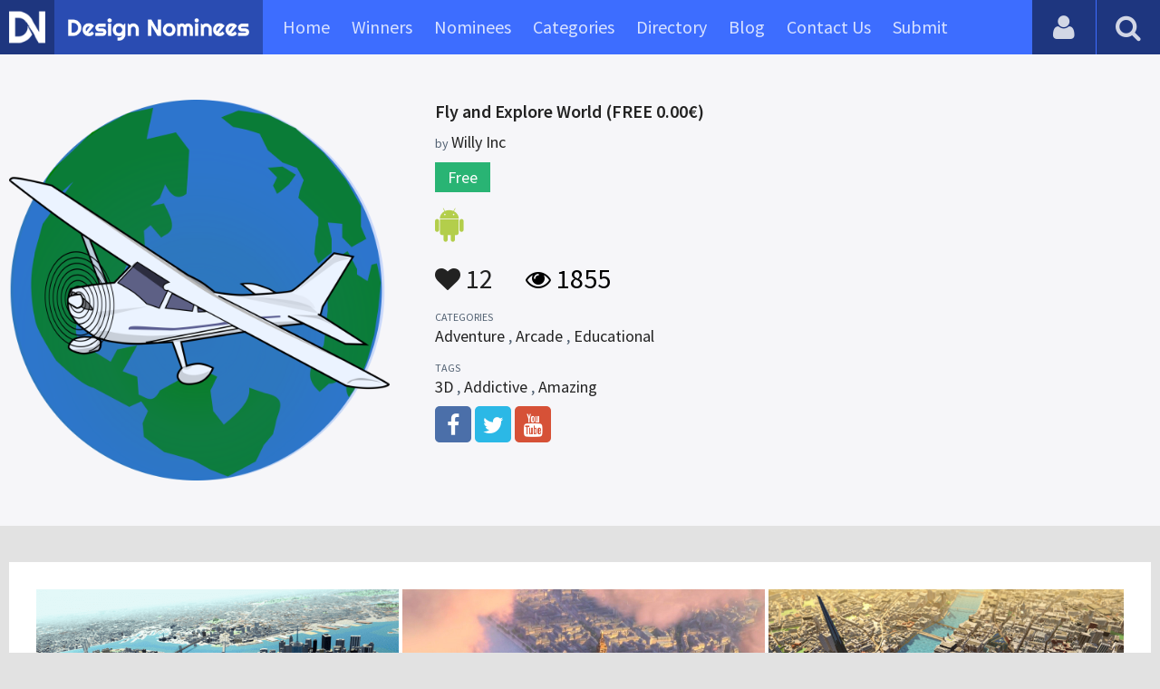

--- FILE ---
content_type: text/html; charset=UTF-8
request_url: https://www.designnominees.com/games/fly-and-explore-world-free-000
body_size: 5295
content:
<!DOCTYPE HTML>
<html>
<head>
      <meta http-equiv="Content-Type" content="text/html; charset=UTF-8">
  <meta name="viewport" content="width=device-width, initial-scale=1, maximum-scale=1.0, user-scalable=no">
  <title>Fly and Explore World (FREE 0.00€)</title>
  <meta name="title" content="Fly and Explore World (FREE 0.00€)">
  <meta name="description" content="Explora y explora el mundo que las vistas son preciosas. Desde una avioneta que podr&aacute;s pilotar tu mismo, puedes explorar las ciudades del mundo">
  <meta name="keywords" content="Fly and Explore World (FREE 0.00€),Adventure,Arcade,Educational,3D,Addictive,Amazing">
       <meta property="og:url" content="https://www.designnominees.com/games/fly-and-explore-world-free-000" />
  <meta property="og:title" content="Fly and Explore World (FREE 0.00€)" />
  <meta property="og:description" content="Explora y explora el mundo que las vistas son preciosas. Desde una avioneta que podr&aacute;s pilotar tu mismo, puedes explorar las ciudades del mundo" />
  <meta property="og:image" content="https://www.designnominees.com/application/upload/Apps/2018/10/fly-and-explore-world-free-000-111.png" />
  <meta name="twitter:card" content="summary_large_image"/>
  <meta name="twitter:description" content="Explora y explora el mundo que las vistas son preciosas. Desde una avioneta que podr&aacute;s pilotar tu mismo, puedes explorar las ciudades del mundo"/>
  <meta name="twitter:title" content="Fly and Explore World (FREE 0.00€)"/>
  <meta name="twitter:site" content="@DesignNominees"/>
  <meta name="twitter:domain" content="DesignNomineess"/>
  <meta name="twitter:creator" content="@DesignNominees"/>
  <meta name="twitter:image:src" content="https://www.designnominees.com/application/upload/Apps/2018/10/fly-and-explore-world-free-000-111.png" />
  <link rel="canonical" href="https://www.designnominees.com/games/fly-and-explore-world-free-000" />
  <link rel="apple-touch-icon" sizes="57x57" href="//www.designnominees.com/application/assets/public/images/icons/apple-icon-57x57.png">
  <link rel="apple-touch-icon" sizes="60x60" href="//www.designnominees.com/application/assets/public/images/icons/apple-icon-60x60.png">
  <link rel="apple-touch-icon" sizes="72x72" href="//www.designnominees.com/application/assets/public/images/icons/apple-icon-72x72.png">
  <link rel="apple-touch-icon" sizes="76x76" href="//www.designnominees.com/application/assets/public/images/icons/apple-icon-76x76.png">
  <link rel="apple-touch-icon" sizes="114x114" href="//www.designnominees.com/application/assets/public/images/icons/apple-icon-114x114.png">
  <link rel="apple-touch-icon" sizes="120x120" href="//www.designnominees.com/application/assets/public/images/icons/apple-icon-120x120.png">
  <link rel="apple-touch-icon" sizes="144x144" href="//www.designnominees.com/application/assets/public/images/icons/apple-icon-144x144.png">
  <link rel="apple-touch-icon" sizes="152x152" href="//www.designnominees.com/application/assets/public/images/icons/apple-icon-152x152.png">
  <link rel="apple-touch-icon" sizes="180x180" href="//www.designnominees.com/application/assets/public/images/icons/apple-icon-180x180.png">
  <link rel="icon" type="image/png" sizes="192x192"  href="//www.designnominees.com/application/assets/public/images/icons/android-icon-192x192.png">
  <link rel="icon" type="image/png" sizes="32x32" href="//www.designnominees.com/application/assets/public/images/icons/favicon-32x32.png">
  <link rel="icon" type="image/png" sizes="96x96" href="//www.designnominees.com/application/assets/public/images/icons/favicon-96x96.png">
  <link rel="icon" type="image/png" sizes="16x16" href="//www.designnominees.com/application/assets/public/images/icons/favicon-16x16.png">

  <link href='https://fonts.googleapis.com/css?family=Source+Sans+Pro:400,300,600,700' rel='stylesheet' type='text/css'>
  <script src="https://cdn.onesignal.com/sdks/OneSignalSDK.js" async='async'></script>
  <script>
    var OneSignal = window.OneSignal || [];
    OneSignal.push(["init", {
      appId: "9f4f2d68-ba7b-4fdd-a136-7c6665e1797d",
      autoRegister: true, /* Set to true to automatically prompt visitors */
      subdomainName: 'https://designnominees.onesignal.com',   
      notifyButton: {
          enable: true /* Set to false to hide */
      }
    }]);
  </script>
  <script>
    var base_url="https://www.designnominees.com/";
    var IsLogin="";
    var redirect_url;
  </script>
    <link rel="stylesheet" type="text/css" href="//www.designnominees.com/application/assets/public/css/style.css">
    <link rel="stylesheet" type="text/css" href="//www.designnominees.com/application/assets/public/css/font-awesome.min.css">
    <link rel="stylesheet" type="text/css" href="//www.designnominees.com/application/assets/public/css/prism.css">
    <script src="//www.designnominees.com/application/assets/public/js/jquery-1.11.1.js"></script>
    <script src="//www.designnominees.com/application/assets/public/js/jquery.reveal.js"></script>
    <script src="//www.designnominees.com/application/assets/public/js/facebook.js"></script>
    <script src="//www.designnominees.com/application/assets/public/js/google.js"></script>
    <script src="//www.designnominees.com/application/assets/public/js/slick.min.js"></script>
    <script src="//www.designnominees.com/application/assets/public/js/header_general.js"></script>
    <script src="//www.designnominees.com/application/assets/public/js/prism.js"></script>

      <script>
    (function(i,s,o,g,r,a,m){i['GoogleAnalyticsObject']=r;i[r]=i[r]||function(){
          (i[r].q=i[r].q||[]).push(arguments)},i[r].l=1*new Date();a=s.createElement(o),
        m=s.getElementsByTagName(o)[0];a.async=1;a.src=g;m.parentNode.insertBefore(a,m)
    })(window,document,'script','https://www.google-analytics.com/analytics.js','ga');

    ga('create', 'UA-79142889-1', 'auto');
    ga('send', 'pageview');


    jQuery(function () {
      jQuery(".search_box").click(function()
      {
        $("#search").attr("action",base_url+$(this).attr('id'));
      });

    });

  </script>
  <script async src="//pagead2.googlesyndication.com/pagead/js/adsbygoogle.js"></script>
<script>
  (adsbygoogle = window.adsbygoogle || []).push({
    google_ad_client: "ca-pub-8394013770496590",
    enable_page_level_ads: true
  });
</script>
<body>
<div id="login" class="reveal-modal">
  <h1>Login</h1>
  <div class="login-form">
    <form action="javascript:;" name="login_form" id="login_form" method="post">
      <div class="field prepend-icon state-success" for="EmailAddress">
        <input name="EmailAddress" id="EmailAddress" type="text" placeholder="E-mail or username" class="form-input gui-input">
      </div>
      <div class="field prepend-icon state-success" for="Password">
        <input name="Password" type="password" id="Password" placeholder="Password" class="form-input gui-input">
      </div>
      <div class="LoginError"></div>
      <input name="Login" type="submit" value="Login" id="Login" class="btn blue block">
        <div class="row MT10">
            <div class="left">
                <!--<input name="" type="checkbox" value="">
                Remember me-->
            </div>
            <div class="right"><a href="https://www.designnominees.com/forgot-password" class="red-text underline">Forgot Password?</a></div>
        </div>
    </form>
  </div>
  <!--<div class="or-line"><span>or</span></div>
  <div class="row login-with">
    <div class="col-6"><a href="javascript:;" onclick="facebookLogin();" class="facebook btn"><i class="fa fa-facebook"></i> Login with Facebook</a></div>
    <div class="col-6"><a href="javascript:;" onclick="googleLogin();"  class="g-plus btn"><i class="fa fa-google-plus"></i> Login with Google</a></div>
  </div>-->
  <div class="register">Not a member yet? <a href="https://www.designnominees.com/register" class="blue-text">Register now</a></div>
  <a class="close-reveal-modal">&#215;</a> </div>
<div class="site-overlay"></div>
<div class="site-container">
  <div class="header">
    <div class="logo-icon"><a href="https://www.designnominees.com/"><img src="https://www.designnominees.com/application/assets/public/images/designnominees-icon.png" alt="Design Nominees" title="Design Nominees"></a></div>
    <div class="logo"><a href="https://www.designnominees.com/"><img src="https://www.designnominees.com/application/assets/public/images/designnominees.png" alt="Design Nominees" title="Design Nominees"></a></div>
   
    <div class="nav">
      <ul>
        <li><a href="https://www.designnominees.com/" >Home</a></li>
        <li><a href="javascript:;">Winners</a>
          <ul>
            <li><a href="https://www.designnominees.com/winners-websites" >Websites</a></li>
              <li><a href="https://www.designnominees.com/winners-themes" >Themes</a></li>
            <li><a href="https://www.designnominees.com/winners-apps" >Apps</a></li>
            <li><a href="https://www.designnominees.com/winners-games" >Games</a></li>
          </ul>
        </li>
        <li><a href="javascript:;">Nominees</a>
          <ul>
            <li><a href="https://www.designnominees.com/nominees-websites" >Websites</a></li>
            <li><a href="https://www.designnominees.com/nominees-themes" >Themes</a></li>
            <li><a href="https://www.designnominees.com/nominees-apps" >Apps</a></li>
            <li><a href="https://www.designnominees.com/nominees-games" >Games</a></li>
          </ul>
        </li>

        <li><a href="https://www.designnominees.com/categories" >Categories</a></li>
        <li><a href="https://www.designnominees.com/directory" >Directory</a></li>
        <li><a href="https://www.designnominees.com/blog" >Blog</a></li>
        <li><a href="https://www.designnominees.com/contact-us" >Contact Us</a></li>
        <li ><a href="javascript:;" class="submit-now"><span>Submit</span></a>
            <ul>
                <li><a href="https://www.designnominees.com/site-submission" >Submit Website</a></li>
                <li><a href="https://www.designnominees.com/theme-submission" >Submit Theme</a></li>
                <li><a href="https://www.designnominees.com/app-submission" >Submit App</a></li>
                <li><a href="https://www.designnominees.com/game-submission" >Submit Game</a></li>
            </ul>
        </li>
       

      </ul>
    </div>
    <a class="search-icon" href="javascript:;"><i class="fa fa-search"></i><i class="fa fa-times"></i></a>
    <div class="user-login"><a href="javascript:;" class="user-login-icon"><i class="fa fa-user"></i></a>
      <ul>
                  <li><a data-reveal-id="login" href="javascript:;">Login</a></li>
          <li><a href="https://www.designnominees.com/register">Register</a></li>
                </ul>
    </div>
	<a id="nav-icon" href="javascript:;"><span></span> <span></span> <span></span></a>
  </div>
  <div class="site-main">
    <div class="search">
      <div class="search-wrapper">
                <form action="https://www.designnominees.com/search-website" method="post" name="search" id="search">
          <input type="text" placeholder="Search ..." id="Search" name="Search" autofocus="" value="">
          <button class="search-submit" name="submit" type="submit"><i class="fa fa-search"></i></button>
          <div class="filter">
          	<div>
              <label>
                <input type="radio" value="1"  class="search_box"  id="search-website"  name="search_box" checked=checked>
                <span class="check"></span> Website </label>
            </div>
            <div>
                  <label>
                      <input type="radio" value="1"  class="search_box"  id="search-theme"  name="search_box" >
                      <span class="check"></span> Theme </label>
            </div>
          	<div>
              <label>
                <input type="radio" value="3" id="search-games" class="search_box"   name="search_box" >
                <span class="check"></span> Game </label>
            </div>
          	<div>
              <label>
                <input type="radio"value="2" id="search-apps" class="search_box"  name="search_box" >
                <span class="check"></span> App </label>
            </div>

              <div>
                  <label>
                      <input type="radio"value="2" id="search-articles" class="search_box"  name="search_box" >
                      <span class="check"></span> Article </label>
              </div>

            <div>
              <label>
                <input type="radio" value="4" id="search-profiles" class="search_box" name="search_box"  >
                <span class="check"></span> Profile </label>
            </div>
          </div>
        </form>
      </div>
    </div><script type='text/javascript' src='https://www.designnominees.com/application/assets/public/js/jquery.fancybox.js'></script>
<link type='text/css' rel='stylesheet' href='https://www.designnominees.com/application/assets/public/css/jquery.fancybox.css' />
<script id="dsq-count-scr" src="//DesignNominees.disqus.com/count.js" async></script>
<script>
$(document).ready(function(){
	$('.fancybox').fancybox();
});
</script>

<div class="app-details">
  <div class="light-bg">
    <div class="container">
      <div class="row">
        <div class="col-4 app-icon"><img alt="Fly and Explore World (FREE 0.00€)" src="https://www.designnominees.com/application/upload/Apps/2018/10/fly-and-explore-world-free-000-111.png"></div>
        <div class="col-8">
          <div class="app-content">
          	 

            <h2>Fly and Explore World (FREE 0.00€)</h2>
            <h3>by <span>
                            Willy Inc                            </span></h3>
                        <div class="price free">Free</div>
                        <div class="store-link">
              <a  href="https://play.google.com/store/apps/details?id=com.WillyInc.FlyandExploreWorld" class="play-store" target="_blank"><i class="fa fa-android"></i></a>            </div>
            <div class="app-fot">
              <div class="like-count">
                                <a href="javascript:;" AppID="9415" class="Liked" Count="12"><i class="fa fa-heart"></i> 12</a>
                              </div>
              <div class="view-count"><i class="fa fa-eye"></i> 1855</div>
            </div>
            <div class="app-details">
            <small>Categories</small>
                <div class="categories-list">                        <a href="https://www.designnominees.com/categories/games/adventure">Adventure</a>
            ,             <a href="https://www.designnominees.com/categories/games/arcade">Arcade</a>
            ,             <a href="https://www.designnominees.com/categories/games/educational">Educational</a>
            </div>
                <small>Tags</small>
                <div class="categories-list">                        <a href="https://www.designnominees.com/tags/games/3d">3D</a>
            ,             <a href="https://www.designnominees.com/tags/games/addictive">Addictive</a>
            ,             <a href="https://www.designnominees.com/tags/games/amazing">Amazing</a>
            </div>
                            <div class="more-info">
                                                <a href="https://www.facebook.com/WillyInc.PLAY/" class="facebook" target="_blank" rel="nofollow"><i class="fa fa-facebook"></i></a>
                                                <a href="https://twitter.com/WillyInc_" class="twitter" target="_blank" rel="nofollow"><i class="fa fa-twitter"></i></a>
                
                  
                                                <a href="https://www.youtube.com/channel/UCQBA56aOI_pa6pcna6thlJw?view_as=subscriber" class="youtube" target="_blank" rel="nofollow"><i class="fa fa-youtube"></i></a>
                              </div>
                          </div>
          </div>
        </div>
      </div>
    </div>
  </div>
  <div class="container">
    <div class="app-details-dec">
      <div class="app-slider">
        <ul>
                    <li><a class="fancybox" href="https://www.designnominees.com/application/upload/Apps/2018/10/fly-and-explore-world-free-000-65.png" data-fancybox-group="gallery" ><img alt="Fly and Explore World (FREE 0.00€)" src="https://www.designnominees.com/application/upload/Apps/2018/10/fly-and-explore-world-free-000-65.png"></a></li>
                    <li><a class="fancybox" href="https://www.designnominees.com/application/upload/Apps/2018/10/fly-and-explore-world-free-000-152.jpg" data-fancybox-group="gallery" ><img alt="Fly and Explore World (FREE 0.00€)" src="https://www.designnominees.com/application/upload/Apps/2018/10/fly-and-explore-world-free-000-152.jpg"></a></li>
                    <li><a class="fancybox" href="https://www.designnominees.com/application/upload/Apps/2018/10/fly-and-explore-world-free-000-30.png" data-fancybox-group="gallery" ><img alt="Fly and Explore World (FREE 0.00€)" src="https://www.designnominees.com/application/upload/Apps/2018/10/fly-and-explore-world-free-000-30.png"></a></li>
                  </ul>
      </div>
      <h6>Description</h6>
      <p>Explora y explora el mundo que las vistas son preciosas. Desde una avioneta que podr&aacute;s pilotar tu mismo, puedes explorar las ciudades del mundo como Londres, Par&iacute;s, Los &Aacute;ngeles, Roma, partes de Barcelona, etc. Visita la Estatua de la Libertad, visita la Torre Eiffel, la Estatua del Cristo Redentor, el Big Ben, etc. Todo &eacute;sto en un bonito dibujo chill&oacute;n divertido en 3D</p>
      <!--<div id="disqus_thread"></div>-->
      <script>
              /**
               *  RECOMMENDED CONFIGURATION VARIABLES: EDIT AND UNCOMMENT THE SECTION BELOW TO INSERT DYNAMIC VALUES FROM YOUR PLATFORM OR CMS.
               *  LEARN WHY DEFINING THESE VARIABLES IS IMPORTANT: https://disqus.com/admin/universalcode/#configuration-variables
               */
              /*
               var disqus_config = function () {
               this.page.url = PAGE_URL;  // Replace PAGE_URL with your page's canonical URL variable
               this.page.identifier = PAGE_IDENTIFIER; // Replace PAGE_IDENTIFIER with your page's unique identifier variable
               };
               */
              (function() {  // DON'T EDIT BELOW THIS LINE
                  var d = document, s = d.createElement('script');

                  s.src = '//designnominees.disqus.com/embed.js';

                  s.setAttribute('data-timestamp', +new Date());
                  (d.head || d.body).appendChild(s);
              })();
          </script>
      <noscript>
      Please enable JavaScript to view the <a href="https://disqus.com/?ref_noscript" rel="nofollow">comments powered by Disqus.</a>
      </noscript>
    </div>
  </div>
</div>
<div class="container PTB50">
  <div class="sub-hd">

	  		  <h1>Related Games</h1>
		  
  </div>
  <div class="app-list">
    <ul>
            <li>
          					<div class="tpa-ribbon">
						<div class="label">GOTD</div>
					</div>
					                <div class="app-icon"><a href="https://www.designnominees.com/apps/shooting-starwoman-b-adventure"><img alt="Shooting Starwoman B Adventure" src="https://www.designnominees.com/application/upload/Apps/2024/03/shooting-starwoman-b-adventure-144.png"></a> <span class="app-link"> <span class="store-link">
          <a  rel="nofollow" href="https://play.google.com/store/apps/details?id=com.shootingstarwoman.adventure" class="play-store" target="_blank"><i class="fa fa-android"></i></a>          </span>
										<span class="date">GOTD 28 Mar 2024 </span>
						
				</span>
				  </div>
        <h2>
                            <a href="https://www.designnominees.com/games/shooting-starwoman-b-adventure">Shooting Starwoman B Adventure</a>
                        </h2>
        <h3>by <span>
                    <a href="https://www.designnominees.com/profile/ali-haider-1">Ali Haider</a>
                    </span></h3>
        <div class="app-fot">
          <div class="like-count">
                        <a href="javascript:;" AppID="47538" class="Liked" Count="14"><i class="fa fa-heart"></i> 14</a>
                      </div>
          <div class="view-count"><i class="fa fa-eye"></i> 1075</div>
        </div>
      </li>
            <li>
          					<div class="tpa-ribbon">
						<div class="label">GOTD</div>
					</div>
					                <div class="app-icon"><a href="https://www.designnominees.com/apps/rocket-football-car-derby"><img alt="Rocket Football Car Derby" src="https://www.designnominees.com/application/upload/Apps/2023/09/rocket-football-car-derby-20.png"></a> <span class="app-link"> <span class="store-link">
          <a  rel="nofollow" href="https://play.google.com/store/apps/details?id=com.KaushikDutta.FootballCarSoccerLegend" class="play-store" target="_blank"><i class="fa fa-android"></i></a>          </span>
										<span class="date">GOTD 07 Dec 2023 </span>
						
				</span>
				  </div>
        <h2>
                            <a href="https://www.designnominees.com/games/rocket-football-car-derby">Rocket Football Car Derby</a>
                        </h2>
        <h3>by <span>
                    World of Web                    </span></h3>
        <div class="app-fot">
          <div class="like-count">
                        <a href="javascript:;" AppID="43317" class="Liked" Count="20"><i class="fa fa-heart"></i> 20</a>
                      </div>
          <div class="view-count"><i class="fa fa-eye"></i> 1081</div>
        </div>
      </li>
            <li>
                  <div class="app-icon"><a href="https://www.designnominees.com/apps/dogfight-game"><img alt="DogFight Game" src="https://www.designnominees.com/application/upload/Apps/2017/04/dogfight-game-93.png"></a> <span class="app-link"> <span class="store-link">
          <a  rel="nofollow" href="https://play.google.com/store/apps/details?id=com.addictivefungames.dogfightgame" class="play-store" target="_blank"><i class="fa fa-android"></i></a>          </span>
									<span class="date">Nominees 03 Apr 2017 </span>
				
				</span>
				  </div>
        <h2>
                            <a href="https://www.designnominees.com/games/dogfight-game">DogFight Game</a>
                        </h2>
        <h3>by <span>
                    kids Games                     </span></h3>
        <div class="app-fot">
          <div class="like-count">
                        <a href="javascript:;" AppID="2622" class="Liked" Count="7"><i class="fa fa-heart"></i> 7</a>
                      </div>
          <div class="view-count"><i class="fa fa-eye"></i> 2438</div>
        </div>
      </li>
          </ul>
  </div>
			<div class="text-center PT20"><a href="https://www.designnominees.com/nominees-games" class="btn blue gradient rounded">View All Related Games</a></div>
	

</div>
<div class="footer">
    <div class="container">
      <div class="row">
        <div class="col-6">
        	 <a href="https://www.designnominees.com/blog">Blog</a>|<a href="https://www.designnominees.com/contact-us">Contact Us</a>|<a href="https://www.designnominees.com/certificate">Certificate</a> | <a href="https://www.designnominees.com/terms-condition">Terms & Conditions</a><br />
All rights reserved &copy; 2026 DesignNominees.com
        </div>
        <div class="col-6">
        	<div class="social"><a href="https://www.facebook.com/DesignNominees" target="_blank" title="Facebook" class="facebook"><i class="fa fa-facebook"></i></a> <a href="http://twitter.com/DesignNominees" target="_blank" title="Twitter" class="twitter"><i class="fa fa-twitter"></i></a> <a href="http://pinterest.com/DesignNominees" target="_blank" title="Pinterest" class="pinterest"><i class="fa fa-pinterest-p"></i></a> <a href="http://feeds.feedburner.com/DesignNominees" target="_blank" title="Rss" class="rss"><i class="fa fa-rss"></i></a> </div>
        </div>
      </div>
    </div>
  </div>
</div>
</div>

 <script type='text/javascript' src='https://www.designnominees.com/application/assets/admin/js/admin-tools/admin-forms/js/jquery.validate.min.js'></script>
<script type='text/javascript' src='https://www.designnominees.com/application/assets/public/js/footer_general.js'></script>
</body>
</html>


--- FILE ---
content_type: text/html
request_url: https://content.googleapis.com/static/proxy.html?usegapi=1&jsh=m%3B%2F_%2Fscs%2Fabc-static%2F_%2Fjs%2Fk%3Dgapi.lb.en.2kN9-TZiXrM.O%2Fd%3D1%2Frs%3DAHpOoo_B4hu0FeWRuWHfxnZ3V0WubwN7Qw%2Fm%3D__features__
body_size: -69
content:
<!DOCTYPE html>
<html>
<head>
<title></title>
<meta http-equiv="X-UA-Compatible" content="IE=edge" />
<script nonce="nqus_R5Eg1RwVI_RJ51apw">
  window['startup'] = function() {
    googleapis.server.init();
  };
</script>
<script src="https://apis.google.com/js/googleapis.proxy.js?onload=startup" async defer nonce="nqus_R5Eg1RwVI_RJ51apw"></script>
</head>
<body>
</body>
</html>


--- FILE ---
content_type: text/html; charset=utf-8
request_url: https://www.google.com/recaptcha/api2/aframe
body_size: 268
content:
<!DOCTYPE HTML><html><head><meta http-equiv="content-type" content="text/html; charset=UTF-8"></head><body><script nonce="-0axrl4oYQBYqL836TMzrQ">/** Anti-fraud and anti-abuse applications only. See google.com/recaptcha */ try{var clients={'sodar':'https://pagead2.googlesyndication.com/pagead/sodar?'};window.addEventListener("message",function(a){try{if(a.source===window.parent){var b=JSON.parse(a.data);var c=clients[b['id']];if(c){var d=document.createElement('img');d.src=c+b['params']+'&rc='+(localStorage.getItem("rc::a")?sessionStorage.getItem("rc::b"):"");window.document.body.appendChild(d);sessionStorage.setItem("rc::e",parseInt(sessionStorage.getItem("rc::e")||0)+1);localStorage.setItem("rc::h",'1769817995942');}}}catch(b){}});window.parent.postMessage("_grecaptcha_ready", "*");}catch(b){}</script></body></html>